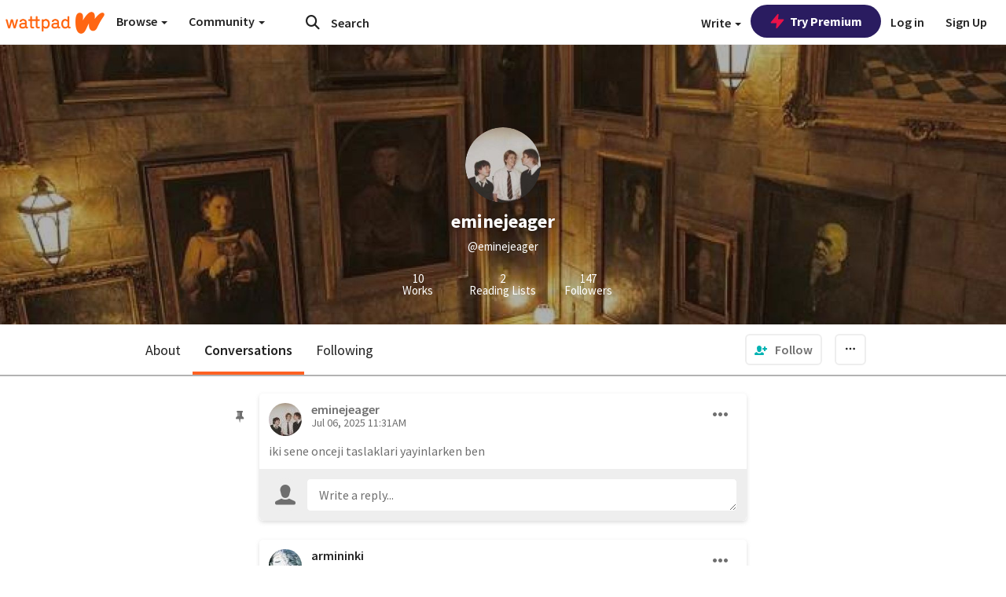

--- FILE ---
content_type: application/javascript;charset=utf-8
request_url: https://ase.clmbtech.com/message?cid=65973%3A3140&val_102=embed.wattpad.com&val_120=0&val_101=65973%3A3140&val_101=ctrt%3Aembed.wattpad.com&val_122=
body_size: 216
content:
$cr.cbkf("[{\"uuid\" : \"ede87d23-e372-48a0-9469-fbb65fdd6133-619o\", \"optout\" : \"null\", \"_col_sync\" : \"false\", \"error\" : \"invalid request!!!\", \"cl\" : \"null\", \"dmp_emhash\" : \"null\", \"dmp_phhash\" : \"null\" }]")

--- FILE ---
content_type: application/javascript
request_url: https://sync.springserve.com/usersync/jsonp?callback=callback
body_size: 197
content:
callback({'user_id': '497d065e-c7db-4256-83c4-c5ed0c06e7f5'})